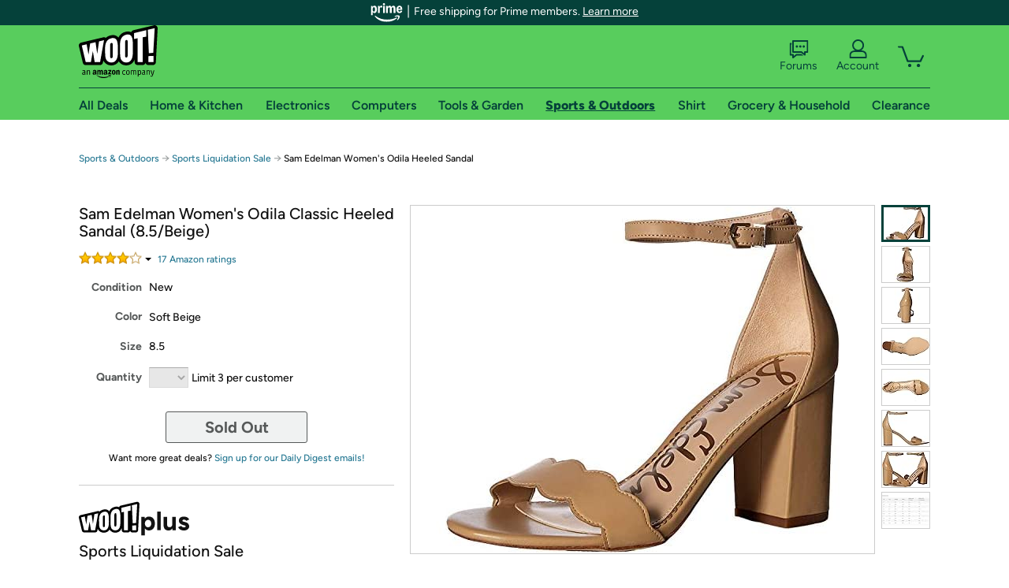

--- FILE ---
content_type: text/xml
request_url: https://sts.us-east-1.amazonaws.com/
body_size: 2054
content:
<AssumeRoleWithWebIdentityResponse xmlns="https://sts.amazonaws.com/doc/2011-06-15/">
  <AssumeRoleWithWebIdentityResult>
    <Audience>us-east-1:9d0ab28f-ed32-4a67-84b0-1a981cafd7fb</Audience>
    <AssumedRoleUser>
      <AssumedRoleId>AROAXUWV4ANCRI2ZNWFVN:cwr</AssumedRoleId>
      <Arn>arn:aws:sts::525508281157:assumed-role/RUM-Monitor-us-east-1-525508281157-0063818041461-Unauth/cwr</Arn>
    </AssumedRoleUser>
    <Provider>cognito-identity.amazonaws.com</Provider>
    <Credentials>
      <AccessKeyId>ASIAXUWV4ANCSK4FU7WT</AccessKeyId>
      <SecretAccessKey>6cy5wxOBdqI1p3Mw8Gv73r+y1TbWdo3N97UG8NkU</SecretAccessKey>
      <SessionToken>IQoJb3JpZ2luX2VjEAAaCXVzLWVhc3QtMSJIMEYCIQDjGv8uZ6DD7w1R9wBA0EsoEfWMWGuyjoR2/f6N/z25LAIhAITcRguAb9Bw0jkxqOI0ON0rDsuu0U0kSTvC+w1kBJKiKo8DCMn//////////wEQABoMNTI1NTA4MjgxMTU3IgzuX+sf2VvbIF1YuSwq4wIyuCvqZpimzKTcdgTKIzMyxr5WgH8d/[base64]/PFyzL6XFffkQeUvs0fYJvtYv/Z1CHNLrY5wL8wn06f3KscZy5V/I42SKIGqv1dApm44CioQRUbzHS6zsNcUI2mB5NzagKEWsy8nlhxwCvP5Teiol5fIFXAyVcu/CMuAm/[base64]/DHUkzwRhndBiWKDV9HsfFsisZoLIwNEvP+RuwUjbg8ye+ZpbMl7pbBTQE2rZr/NLqmU4hjuWyIBXWrRKnpREsk+lj7kkINe+BHRHbj0lzaPGTawo4f2Pgjwhd4RfIzenb3nvRDshQRSg8Gb0HQIU51WQbSoirKP2T9o8FZsFc=</SessionToken>
      <Expiration>2026-01-21T16:30:26Z</Expiration>
    </Credentials>
    <SubjectFromWebIdentityToken>us-east-1:7a5abc03-4519-ca2b-a69d-3139b2b14c5d</SubjectFromWebIdentityToken>
  </AssumeRoleWithWebIdentityResult>
  <ResponseMetadata>
    <RequestId>c0a6e6b4-d0cb-47e7-a8bc-8570d1e5e45c</RequestId>
  </ResponseMetadata>
</AssumeRoleWithWebIdentityResponse>
